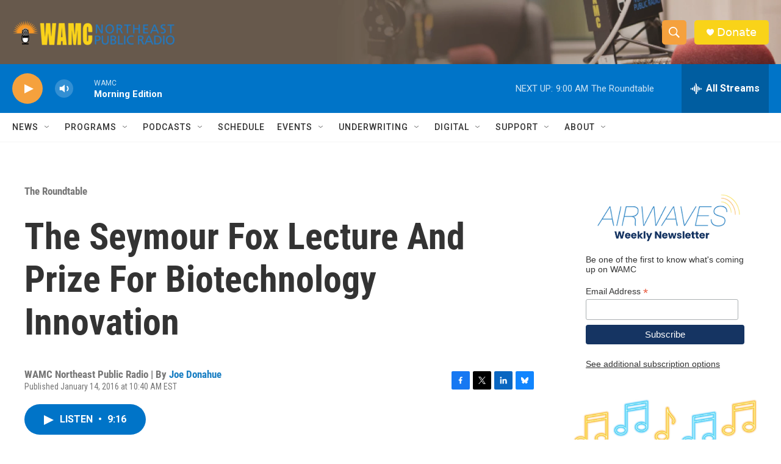

--- FILE ---
content_type: text/html; charset=utf-8
request_url: https://www.google.com/recaptcha/api2/aframe
body_size: 268
content:
<!DOCTYPE HTML><html><head><meta http-equiv="content-type" content="text/html; charset=UTF-8"></head><body><script nonce="sSKoKDUjjZKCupe7e-nG0w">/** Anti-fraud and anti-abuse applications only. See google.com/recaptcha */ try{var clients={'sodar':'https://pagead2.googlesyndication.com/pagead/sodar?'};window.addEventListener("message",function(a){try{if(a.source===window.parent){var b=JSON.parse(a.data);var c=clients[b['id']];if(c){var d=document.createElement('img');d.src=c+b['params']+'&rc='+(localStorage.getItem("rc::a")?sessionStorage.getItem("rc::b"):"");window.document.body.appendChild(d);sessionStorage.setItem("rc::e",parseInt(sessionStorage.getItem("rc::e")||0)+1);localStorage.setItem("rc::h",'1767354131928');}}}catch(b){}});window.parent.postMessage("_grecaptcha_ready", "*");}catch(b){}</script></body></html>